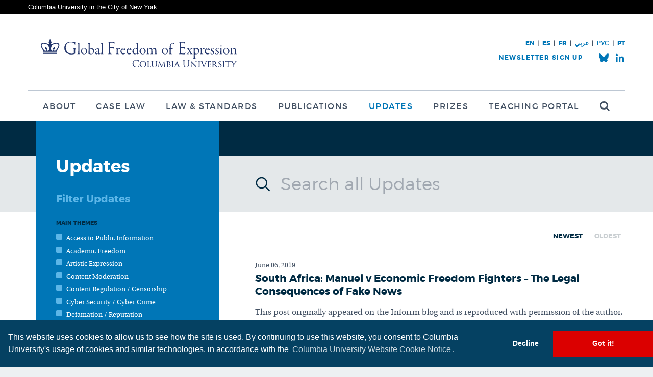

--- FILE ---
content_type: text/css
request_url: https://globalfreedomofexpression.columbia.edu/wp-content/plugins/elasticpress/dist/css/general-styles.css?ver=66295efe92a630617c00
body_size: 670
content:
:root{--ep-c-white:#fff;--ep-c-medium-white:#eee;--ep-c-white-gray:#ccc;--ep-c-white-red:#ffe8ed;--ep-c-white-yellow:#fdeeca;--ep-c-medium-gray:#626262;--ep-c-light-gray:#999;--ep-c-black:#000;--ep-c-medium-red:#d73c38;--ep-c-dark-red:#b93431;--ep-c-medium-dark-blue:#0073aa;--ep-status-ok:#6aa000;--ep-status-warning:#e3e600;--ep-status-error:red}:root{--ep-default-icon-color:#82878c}#ep-ab-icon{background-image:url("[data-uri]");background-position:0 6px;background-repeat:no-repeat;background-size:20px;float:left;height:30px;width:26px}#wpadminbar .ep-status-indicator{background-color:#82878c;background-color:var(--ep-default-icon-color);border-radius:100%;display:inline-block;height:10px;margin-right:6px;width:10px}#wpadminbar .ep-status-indicator--success{background-color:#6aa000;background-color:var(--ep-status-ok)}#wpadminbar .ep-status-indicator--warning{background-color:#e3e600;background-color:var(--ep-status-warning)}#wpadminbar .ep-status-indicator--error{background-color:red;background-color:var(--ep-status-error)}#wp-admin-bar-ep-basic-status .ab-item{height:auto!important}#wp-admin-bar-ep-basic-status-summary ul{padding-left:1.5em}#wp-admin-bar-ep-basic-status-summary ul,#wp-admin-bar-ep-basic-status-summary ul li{list-style:disc}#wp-admin-bar-ep-basic-status-summary a{font-weight:700}
